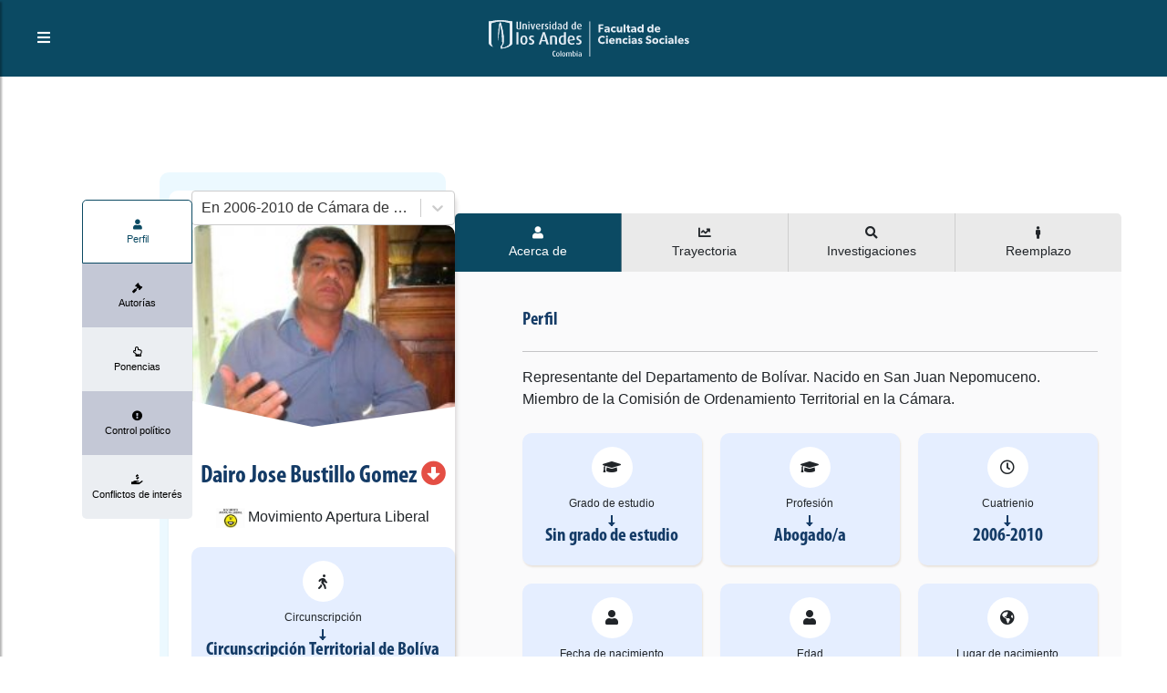

--- FILE ---
content_type: text/html; charset=utf-8
request_url: https://congresovisible.uniandes.edu.co/congresistas/perfil/dairo-jose-bustillo-gomez/121/
body_size: 6002
content:
<!DOCTYPE html><html lang="es"><head><meta name="viewport" content="width=device-width"/><meta charSet="utf-8"/><title>Dairo Jose Bustillo Gomez | Perfil congresista | Congreso Visible </title><meta name="description" content="Representante del Departamento de Bolívar. Nacido en San Juan Nepomuceno. Miembro de la Comisión de Ordenamiento Territorial en la Cámara."/><meta name="keywords" content="Congreso Colombia, Democracia, Colombia, Senado, Cámara de Representantes, Legislación, Congresistas, Partidos Políticos, Proyectos de Ley, Órdenes del día, Agenda Legislativa, Citaciones, Debates de Control Político, Comisiones, Actividad Legislativa, Transparencia, Actos Legislativos, Leyes,Elecciones, Bancadas, Enmiendas Constitucionales, Open Data, Parliamentary Monitoring"/><meta property="og:type" content="website"/><meta property="og:title" content="Dairo Jose Bustillo Gomez | Perfil congresista | Congreso Visible"/><meta property="og:description" content="Representante del Departamento de Bolívar. Nacido en San Juan Nepomuceno. Miembro de la Comisión de Ordenamiento Territorial en la Cámara."/><meta property="og:image" content="https://congresovisible.uniandes.edu.co/favicon.png"/><meta property="og:url" content="https://congresovisible.uniandes.edu.co"/><meta property="og:site_name" content="Congreso Visible"/><meta name="twitter:url" content="https://congresovisible.uniandes.edu.co"/><meta name="twitter:title" content="Dairo Jose Bustillo Gomez | Perfil congresista | Congreso Visible"/><meta name="twitter:description" content="Representante del Departamento de Bolívar. Nacido en San Juan Nepomuceno. Miembro de la Comisión de Ordenamiento Territorial en la Cámara."/><meta name="twitter:image" content="https://congresovisible.uniandes.edu.co/favicon.png"/><meta name="next-head-count" content="15"/><link rel="shortcut icon" href="https://congresovisible.uniandes.edu.co/favicon.png" type="image/png"/><meta property="og:image" content="https://congresovisible.uniandes.edu.co/favicon.png"/><meta name="google-site-verification" content="GDgcMRIRIpR5vZCufqRK7H82DR7vDWcdOqMfOtszd70"/><script async="" src="https://www.googletagmanager.com/gtag/js?id=UA-12403503-1"></script><script>
                            window.dataLayer = window.dataLayer || [];
                            function gtag(){dataLayer.push(arguments);}
                            gtag('js', new Date());
                          
                            gtag('config', 'UA-12403503-1');
                            </script><link rel="preload" href="/_next/static/css/5f155789fd1f6131.css" as="style"/><link rel="stylesheet" href="/_next/static/css/5f155789fd1f6131.css" data-n-g=""/><noscript data-n-css=""></noscript><script defer="" nomodule="" src="/_next/static/chunks/polyfills-5cd94c89d3acac5f.js"></script><script src="/_next/static/chunks/webpack-24ea407480fde4e1.js" defer=""></script><script src="/_next/static/chunks/framework-a070cbfff3c750c5.js" defer=""></script><script src="/_next/static/chunks/main-6256e76406fe9c4a.js" defer=""></script><script src="/_next/static/chunks/pages/_app-baa497fc64caf965.js" defer=""></script><script src="/_next/static/chunks/1673-29825ef2c1fd5e5d.js" defer=""></script><script src="/_next/static/chunks/pages/congresistas/perfil/%5B...props%5D-793c1c9305794076.js" defer=""></script><script src="/_next/static/6Ko27ES0iQiiGabGJFHZq/_buildManifest.js" defer=""></script><script src="/_next/static/6Ko27ES0iQiiGabGJFHZq/_ssgManifest.js" defer=""></script><script src="/_next/static/6Ko27ES0iQiiGabGJFHZq/_middlewareManifest.js" defer=""></script></head><body><div id="__next" data-reactroot=""><body><header><script type="application/ld+json">[{"@context":"http://schema.org/","@type":"wpHeader","url":"https://congresovisible.uniandes.edu.co","headline":"Congreso Visible","description":"En Congreso Visible encontrarás toda la información del congreso colombiano. Visitanos ahora e informate"},{"@context":"http://schema.org/","@type":"wpFooter","url":"https://congresovisible.uniandes.edu.co","headline":"Congreso Visible","description":"En Congreso Visible encontrarás toda la información del congreso colombiano","copyrightYear":"2021"}]</script><script type="application/ld+json">{"@context":"https://schema.org","@type":"WebSite","@id":"#website","url":"https://congresovisible.uniandes.edu.co","potentialAction":{"@type":"SearchAction","target":"https://congresovisible.uniandes.edu.co?s={search_term_string}","query-input":"required name=search_term_string"}}</script><script type="application/ld+json">{"@context":"http://schema.org","@type":"BreadcrumbList","itemListElement":[{"@type":"ListItem","position":1,"item":{"@id":"https://congresovisible.uniandes.edu.co","name":"Home"}}]}</script><nav><span class="building-info"><button type="button" class="toggleMenu"><i class="fas fa-bars"></i></button></span><div class="logos"><a href="/"><img class="cv center-block" src="/img/lg.svg" alt="Universidad de los Andes"/></a></div><div class="social-links"></div></nav><div class="cv-navbar"><button type="button" class="closeMenu"><i class="fas fa-times"></i></button><nav class="cv-links"><a href="/">Inicio</a><a href="/congresistas">Congresistas</a><a href="/democracia">Nuestra democracia</a><a href="/orden-del-dia">Actividad legislativa</a><a href="/comisiones">Comisiones</a><a href="/contenido-multimedia">Contenido multimedia</a><a href="/proyectos-de-ley">Proyectos de ley</a><a href="/datos/congreso-hoy/proyectos-de-ley">Datos</a><a href="/quesomos">¿Qué es Congreso Visible?</a></nav><div class="social-links"></div></div></header><main><div class="colorPicker"></div><div class="blackCap"></div><section class="profileSection no-overflow"><div class="background gradient"><ul class="bg-bubbles"><li></li><li></li><li></li><li></li><li></li><li></li><li></li><li></li><li></li><li></li></ul></div><div class="profileContainer"><div class="profilePhoto"><div class="subloader active"></div><div class="verticalProfileTabsContainer"><ul><li class="active"><a href="/congresistas/perfil/dairo-jose-bustillo-gomez/121"><div class="icon"><i class="fa fa-user"></i></div><div class="desc"><p>Perfil</p></div></a></li><li><a href="/congresistas/perfil/autorias/dairo-jose-bustillo-gomez/121"><div class="icon"><i class="fa fa-gavel"></i></div><div class="desc"><p>Autorías</p></div></a></li><li><a href="/congresistas/perfil/ponencias/dairo-jose-bustillo-gomez/121"><div class="icon"><i class="far fa-hand-point-up"></i></div><div class="desc"><p>Ponencias</p></div></a></li><li><a href="/congresistas/perfil/citaciones/dairo-jose-bustillo-gomez/121"><div class="icon"><i class="fas fa-exclamation-circle"></i></div><div class="desc"><p>Control político</p></div></a></li><li><a href="/congresistas/perfil/conflictos-de-interes/dairo-jose-bustillo-gomez/121"><div class="icon"><i class="fas fa-hand-holding-usd"></i></div><div class="desc"><p>Conflictos de interés</p></div></a></li></ul></div><div class="PerfilFilter"><div class=""><style data-emotion="css b62m3t-container">.css-b62m3t-container{position:relative;box-sizing:border-box;}</style><div class=" css-b62m3t-container"><style data-emotion="css 7pg0cj-a11yText">.css-7pg0cj-a11yText{z-index:9999;border:0;clip:rect(1px, 1px, 1px, 1px);height:1px;width:1px;position:absolute;overflow:hidden;padding:0;white-space:nowrap;}</style><span id="react-select-26238-live-region" class="css-7pg0cj-a11yText"></span><span aria-live="polite" aria-atomic="false" aria-relevant="additions text" class="css-7pg0cj-a11yText"></span><style data-emotion="css 1s2u09g-control">.css-1s2u09g-control{-webkit-align-items:center;-webkit-box-align:center;-ms-flex-align:center;align-items:center;background-color:hsl(0, 0%, 100%);border-color:hsl(0, 0%, 80%);border-radius:4px;border-style:solid;border-width:1px;cursor:default;display:-webkit-box;display:-webkit-flex;display:-ms-flexbox;display:flex;-webkit-box-flex-wrap:wrap;-webkit-flex-wrap:wrap;-ms-flex-wrap:wrap;flex-wrap:wrap;-webkit-box-pack:justify;-webkit-justify-content:space-between;justify-content:space-between;min-height:38px;outline:0!important;position:relative;-webkit-transition:all 100ms;transition:all 100ms;box-sizing:border-box;}.css-1s2u09g-control:hover{border-color:hsl(0, 0%, 70%);}</style><div class="selectReact__value-container__control css-1s2u09g-control"><style data-emotion="css 1d8n9bt">.css-1d8n9bt{-webkit-align-items:center;-webkit-box-align:center;-ms-flex-align:center;align-items:center;display:grid;-webkit-flex:1;-ms-flex:1;flex:1;-webkit-box-flex-wrap:wrap;-webkit-flex-wrap:wrap;-ms-flex-wrap:wrap;flex-wrap:wrap;padding:2px 8px;-webkit-overflow-scrolling:touch;position:relative;overflow:hidden;box-sizing:border-box;}</style><div class="selectReact__value-container__value-container selectReact__value-container__value-container--has-value css-1d8n9bt"><style data-emotion="css qc6sy-singleValue">.css-qc6sy-singleValue{color:hsl(0, 0%, 20%);grid-area:1/1/2/3;margin-left:2px;margin-right:2px;max-width:100%;overflow:hidden;text-overflow:ellipsis;white-space:nowrap;box-sizing:border-box;}</style><div class="selectReact__value-container__single-value css-qc6sy-singleValue">En 2006-2010 de Cámara de Representantes</div><style data-emotion="css ackcql">.css-ackcql{margin:2px;padding-bottom:2px;padding-top:2px;visibility:visible;color:hsl(0, 0%, 20%);-webkit-flex:1 1 auto;-ms-flex:1 1 auto;flex:1 1 auto;display:inline-grid;grid-area:1/1/2/3;grid-template-columns:0 min-content;box-sizing:border-box;}.css-ackcql:after{content:attr(data-value) " ";visibility:hidden;white-space:pre;grid-area:1/2;font:inherit;min-width:2px;border:0;margin:0;outline:0;padding:0;}</style><div class="selectReact__value-container__input-container css-ackcql" data-value=""><input type="text" class="selectReact__value-container__input" style="label:input;color:inherit;background:0;opacity:1;width:100%;grid-area:1 / 2;font:inherit;min-width:2px;border:0;margin:0;outline:0;padding:0" autoCapitalize="none" autoComplete="off" autoCorrect="off" id="react-select-26238-input" spellcheck="false" tabindex="0" value="" aria-autocomplete="list" aria-expanded="false" aria-haspopup="true" aria-controls="react-select-26238-listbox" aria-owns="react-select-26238-listbox" role="combobox"/></div></div><style data-emotion="css 1wy0on6">.css-1wy0on6{-webkit-align-items:center;-webkit-box-align:center;-ms-flex-align:center;align-items:center;-webkit-align-self:stretch;-ms-flex-item-align:stretch;align-self:stretch;display:-webkit-box;display:-webkit-flex;display:-ms-flexbox;display:flex;-webkit-flex-shrink:0;-ms-flex-negative:0;flex-shrink:0;box-sizing:border-box;}</style><div class="selectReact__value-container__indicators css-1wy0on6"><style data-emotion="css 1okebmr-indicatorSeparator">.css-1okebmr-indicatorSeparator{-webkit-align-self:stretch;-ms-flex-item-align:stretch;align-self:stretch;background-color:hsl(0, 0%, 80%);margin-bottom:8px;margin-top:8px;width:1px;box-sizing:border-box;}</style><span class="selectReact__value-container__indicator-separator css-1okebmr-indicatorSeparator"></span><style data-emotion="css tlfecz-indicatorContainer">.css-tlfecz-indicatorContainer{color:hsl(0, 0%, 80%);display:-webkit-box;display:-webkit-flex;display:-ms-flexbox;display:flex;padding:8px;-webkit-transition:color 150ms;transition:color 150ms;box-sizing:border-box;}.css-tlfecz-indicatorContainer:hover{color:hsl(0, 0%, 60%);}</style><div class="selectReact__value-container__indicator selectReact__value-container__dropdown-indicator css-tlfecz-indicatorContainer" aria-hidden="true"><style data-emotion="css 8mmkcg">.css-8mmkcg{display:inline-block;fill:currentColor;line-height:1;stroke:currentColor;stroke-width:0;}</style><svg height="20" width="20" viewBox="0 0 20 20" aria-hidden="true" focusable="false" class="css-8mmkcg"><path d="M4.516 7.548c0.436-0.446 1.043-0.481 1.576 0l3.908 3.747 3.908-3.747c0.533-0.481 1.141-0.446 1.574 0 0.436 0.445 0.408 1.197 0 1.615-0.406 0.418-4.695 4.502-4.695 4.502-0.217 0.223-0.502 0.335-0.787 0.335s-0.57-0.112-0.789-0.335c0 0-4.287-4.084-4.695-4.502s-0.436-1.17 0-1.615z"></path></svg></div></div></div></div><span class="error"></span></div></div><div class="photo"><img src="https://apicongresovisible.uniandes.edu.co/uploads/fotos_perfil/121/dairo_bustillo_gomez_.jpg" alt="Dairo Jose Bustillo Gomez"/></div><div class="name"><h5>Dairo Jose<!-- --> <!-- -->Bustillo Gomez<!-- --> <i style="color:#e44e44" class="fas fa-arrow-alt-circle-down"></i></h5></div><div class="job"><p><img src="https://apicongresovisible.uniandes.edu.co/uploads/imgs/partidos/logos/Apertura_Liberal.jpg" alt="Movimiento Apertura Liberal"/>Movimiento Apertura Liberal</p></div><div class="littleProfileCard"><div class="icon"><i class="fas fa-walking"></i></div><div class="vertical-text"><small>Circunscripción</small><p>Circunscripción Territorial de Bolívar<!-- --> en <!-- -->Bolívar</p></div></div><div class="corporacion"><p>Cámara de Representantes</p></div><div class="contact"><div class="social-links text-center"><a target="_blank" href="https://group.php?gid=130011092975" rel="noreferrer"><img src="https://apicongresovisible.uniandes.edu.co/uploads/datoscontacto/6/datoContacto-facebook-64px.png" alt="Dairo Jose-Bustillo Gomez-Facebook"/></a></div></div></div><div class="verticalTabsContainer"><div class="subloader active"></div><div class="PerfilTabs"><ul><li class="active" data-ref="1"><div class="icon"><i class="fa fa-user"></i></div><div class="desc"><p>Acerca de</p></div></li><li data-ref="2"><div class="icon"><i class="fas fa-chart-line"></i></div><div class="desc"><p>Trayectoria</p></div></li><li data-ref="3"><div class="icon"><i class="fas fa-search"></i></div><div class="desc"><p>Investigaciones</p></div></li><li data-ref="4"><div class="icon"><i class="fas fa-male"></i></div><div class="desc"><p>Reemplazo</p></div></li></ul></div><div class="verticalTab active" data-ref="1"><div class="info one-columns"><div class="littleSection"><div class="title"><h5>Perfil</h5></div><hr/><div class="TextoFormateado">Representante del Departamento de Bolívar. Nacido en San Juan Nepomuceno. Miembro de la Comisión de Ordenamiento Territorial en la Cámara.</div></div></div><div class="info three-columns"><div class="littleProfileCard"><div class="icon"><i class="fas fa-graduation-cap"></i></div><div class="vertical-text"><small>Grado de estudio</small><p>Sin grado de estudio</p></div></div><div class="littleProfileCard"><div class="icon"><i class="fas fa-graduation-cap"></i></div><div class="vertical-text"><small>Profesión</small><p>Abogado/a</p></div></div><div class="littleProfileCard"><div class="icon"><i class="far fa-clock"></i></div><div class="vertical-text"><small>Cuatrienio</small><p>2006-2010</p></div></div><div class="littleProfileCard"><div class="icon"><i class="fas fa-user"></i></div><div class="vertical-text"><small>Fecha de nacimiento</small><p>13 de enero de 1958</p></div></div><div class="littleProfileCard"><div class="icon"><i class="fas fa-user"></i></div><div class="vertical-text"><small>Edad</small><p>68</p></div></div><div class="littleProfileCard"><div class="icon"><i class="fas fa-globe-americas"></i></div><div class="vertical-text"><small>Lugar de nacimiento</small><p>San Juan Nepomuceno</p></div></div><div class="littleProfileCard"><div class="icon"><img src="https://apicongresovisible.uniandes.edu.co/uploads/generos/1/generos-masculino-64px.png" alt="Dairo Jose-Bustillo Gomez-Masculino"/></div><div class="vertical-text"><small>Género</small><p>Masculino</p></div></div></div><div class="info one-columns"><div class="littleSection"><div class="title"><h5>Datos de contacto</h5></div><hr/></div></div><div class="info three-columns"><div class="littleProfileCard"><div class="icon"><img src="https://apicongresovisible.uniandes.edu.co/uploads/datoscontacto/3/datoContacto-WhatsApp-64px.png" alt="Dairo Jose-Bustillo Gomez-Whatsapp"/></div><div class="vertical-text"><small>Whatsapp</small><p>382 4120/4121/3413</p></div></div></div></div><div class="verticalTab" data-ref="2"><div class="info one-columns"><div class="littleSection"><div class="title"><h5>Trayectoria pública</h5></div><hr/></div></div><div class="info three-columns"><div class="littleProfileCard wpadding relative"><div class="icon"><img src="https://apicongresovisible.uniandes.edu.co/uploads/imgs/partidos/logos/09_Convergencia_ciudadana.jpg" alt="Convergencia Ciudadana"/></div><div class="description"><p><strong>Partido:</strong> <!-- -->Convergencia Ciudadana</p><p><strong>Cargo:</strong> <!-- -->Congresista</p><p><strong>Fecha de inicio:</strong> <!-- -->14 de septiembre de 2009</p><p><strong>Fecha de finalización:</strong> <!-- -->19 de julio de 2010</p></div></div><div class="littleProfileCard wpadding relative"><div class="icon"><img src="https://apicongresovisible.uniandes.edu.co/uploads/imgs/partidos/logos/Apertura_Liberal.jpg" alt="Movimiento Apertura Liberal"/></div><div class="description"><p><strong>Partido:</strong> <!-- -->Movimiento Apertura Liberal</p><p><strong>Cargo:</strong> <!-- -->Congresista</p><p><strong>Fecha de inicio:</strong> <!-- -->20 de julio de 2006</p><p><strong>Fecha de finalización:</strong> <!-- -->14 de septiembre de 2009</p></div></div></div><div class="info one-columns"><div class="littleSection"><div class="title"><h5>Trayectoria privada</h5></div><hr/></div></div><div class="info three-columns"><p>Sin trayectoria asignada</p></div></div><div class="verticalTab" data-ref="3"><div class="info one-columns"><div class="littleSection"><div class="title"><h5>Investigaciones</h5></div><hr/></div></div><div class="info two-columns"><p>Sin investigaciones</p></div></div><div class="verticalTab" data-ref="4"><div class="info one-columns"><div class="littleSection"><div class="title"><h5>Reemplazo</h5></div><hr/></div></div><div class="info one-columns"><p>Sin reemplazo</p></div></div></div></div></section></main><footer gtdtarget="5"><div class="footerInfo padding-35"><div class="container"><div class="row"><div class="col-md-4"><h3>Observaciones legales</h3><div class="TextoFormateado">Sin observaciones</div></div><div class="col-md-4"><h3>Enlaces de interés</h3><div class="row"><div class="col-sm-6"><div class="good-links"><a href="/congresistas">Congresistas</a><a href="/democracia">Nuestra democracia</a><a href="/orden-del-dia">Actividad legislativa</a><a href="/comisiones">Comisiones</a><a href="/contenido-multimedia">Contenido multimedia</a></div></div><div class="col-sm-6"><div class="good-links"><a href="/proyectos-de-ley">Proyectos de ley</a><a href="/datos/congreso-hoy/proyectos-de-ley">Datos</a><a href="/quesomos">¿Qué es Congreso Visible?</a></div></div></div></div><div class="col-md-4"><div class="logos"><a href="/"><img class="cv center-block" src="/img/congreso-logo-footer.svg" alt="Logo Congreso Visible"/></a><a href="/"><img class="andes center-block" src="/img/universidad-logo-footer.svg" alt="Logo Universidad de los Andes"/></a></div></div></div></div></div><div class="social-copy padding-25"><div class="social-links"></div><div class="copyright"><p>© 2021 - <a href="https://www.cidfares.com/">CID Fares</a> - Todos los derechos reservados</p></div></div></footer><script defer src="https://static.cloudflareinsights.com/beacon.min.js/vcd15cbe7772f49c399c6a5babf22c1241717689176015" integrity="sha512-ZpsOmlRQV6y907TI0dKBHq9Md29nnaEIPlkf84rnaERnq6zvWvPUqr2ft8M1aS28oN72PdrCzSjY4U6VaAw1EQ==" data-cf-beacon='{"version":"2024.11.0","token":"29adee5441cf4f6e91cfdb2115df27e4","server_timing":{"name":{"cfCacheStatus":true,"cfEdge":true,"cfExtPri":true,"cfL4":true,"cfOrigin":true,"cfSpeedBrain":true},"location_startswith":null}}' crossorigin="anonymous"></script>
</body></div><script id="__NEXT_DATA__" type="application/json">{"props":{"pageProps":{"data":{"id":121,"nombres":"Dairo Jose","apellidos":"Bustillo Gomez","fechaNacimiento":"1958-01-13","municipio_id_nacimiento":184,"profesion_id":174,"genero_id":1,"fecha_fallecimiento":null,"perfil_educativo":"Representante del Departamento de Bolívar. Nacido en San Juan Nepomuceno. Miembro de la Comisión de Ordenamiento Territorial en la Cámara.","grado_estudio_id":null,"activo":1,"congresista":{"id":121,"persona_id":121,"urlHojaVida":null,"reemplazado":0,"activo":0,"reemplazo":null,"cargo":null,"detalle":[{"id":1388,"congresista_id":121,"corporacion_id":1,"cuatrienio_id":2,"partido_id":17,"curul_id":null,"circunscripcion_id":7,"departamento_id_mayor_votacion":6,"activo":1,"departamento":{"id":6,"region_id":4,"nombre":"Bolívar","activo":1},"corporacion":{"id":1,"nombre":"Cámara de Representantes","descripcion":"Esta es la cámara","activo":1},"cuatrienio":{"id":2,"nombre":"2006-2010","fechaInicio":2006,"fechaFin":2010,"activo":1},"partido":{"id":17,"nombre":"Movimiento Apertura Liberal","resenaHistorica":null,"lineamientos":null,"lugar":"Norte de Santander","fechaDeCreacion":"2010-02-26","estatutos":null,"color":"Norte de Santander","partidoActivo":0,"activo":1,"partido_imagen":[{"id":70,"partido_id":17,"imagen":"imgs/partidos/logos/Apertura_Liberal.jpg","activo":1},{"id":71,"partido_id":17,"imagen":"imgs/partidos/logos/Apertura_Liberal.jpg","activo":1},{"id":72,"partido_id":17,"imagen":"imgs/partidos/logos/Apertura_Liberal.jpg","activo":1}]},"circunscripcion":{"id":7,"nombre":"Circunscripción Territorial de Bolívar","departamento_id":6,"activo":1}}],"investigaciones":[]},"persona_trayectoria_publica":[{"id":4345,"persona_id":121,"partido_id":1,"cargo":"Congresista","fecha":"2009-09-14","fecha_final":"2010-07-19","activo":1,"partido":{"id":1,"nombre":"Convergencia Ciudadana","partido_imagen":[{"id":124,"partido_id":1,"imagen":"imgs/partidos/logos/09_Convergencia_ciudadana.jpg","activo":1},{"id":125,"partido_id":1,"imagen":"imgs/partidos/logos/09_Convergencia_ciudadana.jpg","activo":1},{"id":126,"partido_id":1,"imagen":"imgs/partidos/logos/09_Convergencia_ciudadana.jpg","activo":1}]}},{"id":4346,"persona_id":121,"partido_id":17,"cargo":"Congresista","fecha":"2006-07-20","fecha_final":"2009-09-14","activo":1,"partido":{"id":17,"nombre":"Movimiento Apertura Liberal","partido_imagen":[{"id":70,"partido_id":17,"imagen":"imgs/partidos/logos/Apertura_Liberal.jpg","activo":1},{"id":71,"partido_id":17,"imagen":"imgs/partidos/logos/Apertura_Liberal.jpg","activo":1},{"id":72,"partido_id":17,"imagen":"imgs/partidos/logos/Apertura_Liberal.jpg","activo":1}]}}],"lugar_nacimiento":{"id":184,"nombre":"San Juan Nepomuceno","departamento_id":6,"departamento":{"id":6,"nombre":"Bolívar"}},"grado_estudio":null,"genero":{"id":1,"nombre":"Masculino","genero_imagen":[{"id":3,"genero_id":1,"imagen":"generos/1/generos-masculino-64px.png","activo":1}]},"profesion":{"id":174,"nombre":"Abogado/a"},"imagenes":[{"id":265,"persona_id":121,"imagen":"fotos_perfil/121/dairo_bustillo_gomez_.jpg","activo":1,"usercreated":null,"usermodifed":null,"created_at":null,"updated_at":null},{"id":266,"persona_id":121,"imagen":"fotos_perfil/121/dairo_bustillo_gomez_.jpg","activo":1,"usercreated":null,"usermodifed":null,"created_at":null,"updated_at":null},{"id":267,"persona_id":121,"imagen":"fotos_perfil/121/dairo_bustillo_gomez_.jpg","activo":1,"usercreated":null,"usermodifed":null,"created_at":null,"updated_at":null}],"contactos":[{"id":1634,"persona_id":121,"dato_contacto_id":3,"cuenta":"382 4120/4121/3413","activo":1,"datos_contacto":{"id":3,"nombre":"Whatsapp","tipo":1,"activo":1,"datos_contacto_imagen":[{"id":8,"datos_contacto_id":3,"imagen":"datoscontacto/3/datoContacto-WhatsApp-64px.png","activo":1}]}},{"id":10617,"persona_id":121,"dato_contacto_id":6,"cuenta":"group.php?gid=130011092975","activo":1,"datos_contacto":{"id":6,"nombre":"Facebook","tipo":2,"activo":1,"datos_contacto_imagen":[{"id":14,"datos_contacto_id":6,"imagen":"datoscontacto/6/datoContacto-facebook-64px.png","activo":1}]}}]},"URLNombre":"dairo-jose-bustillo-gomez","URLId":"121","DSCuatrienio":[{"value":2,"label":"En 2006-2010 de Cámara de Representantes"}],"SelectedCuatrienio":{"value":2,"label":"En 2006-2010 de Cámara de Representantes"},"DetalleSelected":{"id":1388,"congresista_id":121,"corporacion_id":1,"cuatrienio_id":2,"partido_id":17,"curul_id":null,"circunscripcion_id":7,"departamento_id_mayor_votacion":6,"activo":1,"departamento":{"id":6,"region_id":4,"nombre":"Bolívar","activo":1},"corporacion":{"id":1,"nombre":"Cámara de Representantes","descripcion":"Esta es la cámara","activo":1},"cuatrienio":{"id":2,"nombre":"2006-2010","fechaInicio":2006,"fechaFin":2010,"activo":1},"partido":{"id":17,"nombre":"Movimiento Apertura Liberal","resenaHistorica":null,"lineamientos":null,"lugar":"Norte de Santander","fechaDeCreacion":"2010-02-26","estatutos":null,"color":"Norte de Santander","partidoActivo":0,"activo":1,"partido_imagen":[{"id":70,"partido_id":17,"imagen":"imgs/partidos/logos/Apertura_Liberal.jpg","activo":1},{"id":71,"partido_id":17,"imagen":"imgs/partidos/logos/Apertura_Liberal.jpg","activo":1},{"id":72,"partido_id":17,"imagen":"imgs/partidos/logos/Apertura_Liberal.jpg","activo":1}]},"circunscripcion":{"id":7,"nombre":"Circunscripción Territorial de Bolívar","departamento_id":6,"activo":1}}},"__N_SSP":true},"page":"/congresistas/perfil/[...props]","query":{"props":["dairo-jose-bustillo-gomez","121"]},"buildId":"6Ko27ES0iQiiGabGJFHZq","runtimeConfig":{"BACKEND_URL":"https://apicongresovisible.uniandes.edu.co","IMAGES_URL":"https://apicongresovisible.uniandes.edu.co"},"isFallback":false,"gssp":true,"scriptLoader":[]}</script><script src="https://congresovisible.uniandes.edu.co/js/bootstrap/bootstrap.min.js"></script></body></html>

--- FILE ---
content_type: image/svg+xml
request_url: https://congresovisible.uniandes.edu.co/img/universidad-logo-footer.svg
body_size: 6661
content:
<svg xmlns="http://www.w3.org/2000/svg" viewBox="0 0 109.45 40.16">
    <defs>
        <style>
            .cls-1 {
                /* fill: #e4ecf4; */
                fill: #000;
            }
        </style>
    </defs>
    <g id="Capa_2" data-name="Capa 2">
        <g id="Capa_1-2" data-name="Capa 1">
            <path class="cls-1"
                d="M3.16,25.76c0-3.94,0-7.88,0-11.82,0-3.27,0-6.55,0-9.82,0-.42,0-.79.53-1a38.7,38.7,0,0,1,8.76-1.83c4-.28,7.72.67,11.47,1.73a1,1,0,0,1,.84,1.11q0,10.85,0,21.71a3.7,3.7,0,0,1-1.93,3.45,35.07,35.07,0,0,1-4.09,2,7,7,0,0,1-2.32.41c-.79,0-1.12-.3-.91-1a14.43,14.43,0,0,1,1.13-2.39,5.16,5.16,0,0,0,.69-1.25,28.22,28.22,0,0,0,.35-8.15A85.74,85.74,0,0,0,14.78,4.63a17.92,17.92,0,0,0-1.17-2.52l-.28.06a4.46,4.46,0,0,0-.37.72,23.31,23.31,0,0,0-1,4c-.45,5.3-.76,10.62-1.13,15.94a2.71,2.71,0,0,0,.06.38H11q1.17-9.15,2.35-18.31h.23c.13.84.24,1.68.39,2.51.37,2.12.93,4.23,1.12,6.37.38,4.28.56,8.58.84,12.87A3,3,0,0,1,15,29.12a3.1,3.1,0,0,0-1,2.91c0,.52.23.7.77.68A21.58,21.58,0,0,0,26.11,29a3.74,3.74,0,0,0,1.7-3.28q0-11.74,0-23.49c0-.6-.16-.83-.77-.95a68.88,68.88,0,0,0-26.19,0c-.69.13-.85.39-.85,1,0,7.63,0,15.25,0,22.87a4.42,4.42,0,0,0,1.93,3.89c.79.56,1.64,1,2.46,1.55l.18-.16A6.42,6.42,0,0,1,3.16,25.76Z" />
            <path class="cls-1"
                d="M70.72,28c-.13-.45-.22-.77-.32-1.08q-1.91-5.76-3.8-11.52c-.53-1.61-.53-1.6-2.23-1.62a.85.85,0,0,0-1,.68C62,18.76,60.58,23,59.17,27.27c-.07.23-.12.47-.19.77.62,0,1.14,0,1.65,0s.68-.17.8-.61c.23-.84.53-1.67.76-2.51a.67.67,0,0,1,.77-.57c1.16,0,2.32,0,3.47,0a.94.94,0,0,1,.69.5c.32.87.53,1.78.84,2.65a.83.83,0,0,0,.55.47C69.2,28.08,69.9,28,70.72,28Zm-7-5.17c-.25,0-.5,0-.89,0l1.92-6.49c.64,2.23,1.24,4.3,1.89,6.53Z" />
            <path class="cls-1"
                d="M86.3,28.12a19.81,19.81,0,0,0,3.88-.36c.54-.06.66-.43.65-.94,0-2.06,0-4.12,0-6.18s0-4.11,0-6.17c0-.24-.2-.66-.35-.68a15.74,15.74,0,0,0-2,0v4.09l-.84-.11a4.26,4.26,0,0,0-5,3.64,10,10,0,0,0-.12,2.68C82.79,26.36,84.17,28,86.3,28.12ZM85,21c.23-1.53,1.39-2.19,2.95-2,.42,0,.58.2.58.62,0,1.08,0,2.16,0,3.24s0,2.06,0,3.08c0,.49-.17.68-.65.75-1.53.22-2.66-.41-2.89-1.94A12.67,12.67,0,0,1,85,21Z" />
            <path class="cls-1"
                d="M80.34,20.82a2.76,2.76,0,0,0-2.35-3,10.33,10.33,0,0,0-5,.23c-.55.15-.71.44-.71,1,0,2.75,0,5.5,0,8.26,0,.22,0,.44.06.68H74.5c0-.31,0-.59,0-.86V20.5c0-1.31.1-1.41,1.44-1.44s2.07.55,2.07,2q0,3,0,6.1c0,.27,0,.54,0,.83h2.25C80.34,25.55,80.35,23.19,80.34,20.82Z" />
            <path class="cls-1"
                d="M38,19.51a6.75,6.75,0,0,0,.11,7,4.05,4.05,0,0,0,6.67,0,6.4,6.4,0,0,0,.89-3.62l.21-.06a18.16,18.16,0,0,0-1-3.26A4,4,0,0,0,38,19.51Zm5,6a1.56,1.56,0,0,1-1.48,1.16,1.5,1.5,0,0,1-1.6-1.08c-.28-.87-.42-1.78-.63-2.7.21-.94.35-1.85.62-2.73a1.49,1.49,0,0,1,1.59-1.09A1.53,1.53,0,0,1,43,20.21,8,8,0,0,1,43,25.51Z" />
            <path class="cls-1"
                d="M100.54,26.22c-.81.14-1.55.32-2.31.39a2.6,2.6,0,0,1-3-2.85c1.71-.25,3.43-.5,5.16-.77,1.09-.16,1.09-.17,1-1.28a.76.76,0,0,0,0-.15c-.24-2.47-1.5-3.76-3.83-3.92A4,4,0,0,0,93.13,21a7.91,7.91,0,0,0,.08,4,4,4,0,0,0,1.64,2.35c2,1.29,4.06.84,6.2.17Zm-5.75-3.59a18,18,0,0,1,.64-2.5,1.91,1.91,0,0,1,2.54-1,2.58,2.58,0,0,1,1.25,2.52.57.57,0,0,1-.36.32C97.6,22.21,96.34,22.4,94.79,22.63Z" />
            <path class="cls-1"
                d="M107.38,22.32c-.37-.19-.74-.36-1.1-.57a1.44,1.44,0,0,1-.82-1.72,1.42,1.42,0,0,1,1.75-.89,11,11,0,0,1,1.24.36c.75-1.12.7-1.34-.53-1.66a6.19,6.19,0,0,0-1.82-.18A2.88,2.88,0,0,0,105,23.23c.3.14.62.26.92.41a1.56,1.56,0,0,1,1,1.85,1.49,1.49,0,0,1-1.81,1.07,14.44,14.44,0,0,1-1.72-.38c-.16.41-.34.83-.51,1.24a5.48,5.48,0,0,0,3.58.73,3.34,3.34,0,0,0,2.85-2.67A3.08,3.08,0,0,0,107.38,22.32Z" />
            <path class="cls-1"
                d="M51.66,22.33a10.27,10.27,0,0,1-1.35-.73,1.3,1.3,0,0,1-.6-1.6,1.33,1.33,0,0,1,1.47-.89,11.77,11.77,0,0,1,1.61.38l.47-1.19a4.74,4.74,0,0,0-3.85-.47,2.68,2.68,0,0,0-2,2.42A2.67,2.67,0,0,0,49,23.05c.46.25.94.43,1.39.67a1.5,1.5,0,0,1,.86,1.79,1.41,1.41,0,0,1-1.58,1.06,17.71,17.71,0,0,1-1.95-.36l-.51,1.27a5.36,5.36,0,0,0,3.55.67,3.28,3.28,0,0,0,2.88-2.62A3.07,3.07,0,0,0,51.66,22.33Z" />
            <path class="cls-1" d="M34.87,13.74H32.69V28h2.18Z" />
            <path class="cls-1"
                d="M34.32,10.54a22.43,22.43,0,0,0,3.06-.12c.54,0,.69-.37.68-.9,0-2.44,0-4.88,0-7.33A6.33,6.33,0,0,0,38,1.55H36.5v.9c0,2.14,0,4.27,0,6.41a1,1,0,0,1-.26.71,1.35,1.35,0,0,1-2.08-1.25V1.52H32.69a2.45,2.45,0,0,0-.07.36c0,2.28,0,4.57,0,6.86A1.82,1.82,0,0,0,34.32,10.54Z" />
            <path class="cls-1"
                d="M100.25,10.68A9.64,9.64,0,0,0,102,10.5c.54-.08.74-.38.73-1,0-2.29,0-4.58,0-6.87V1.5h-1.45V4h-.66a2.66,2.66,0,0,0-3,2.05C96.8,8.4,98,10.58,100.25,10.68Zm-1.1-4.94a1.84,1.84,0,0,1,.91-.85c.9-.36,1.19-.11,1.19.85V7.28c0,.62,0,1.24,0,1.85s-.22.65-.64.64a1.37,1.37,0,0,1-1.47-.88A4.05,4.05,0,0,1,99.15,5.74Z" />
            <path class="cls-1"
                d="M92.71,9.58c0-2.47,0-4.94,0-7.41,0-.2,0-.4,0-.65H91.25V4h-1a2.53,2.53,0,0,0-2.06.88,4.36,4.36,0,0,0-.37,4.46c.81,1.37,2.1,1.51,3.51,1.29l.61-.1C92.49,10.44,92.72,10.18,92.71,9.58Zm-2.26.21a1.4,1.4,0,0,1-1.38-1,4,4,0,0,1,.09-3.07A1.66,1.66,0,0,1,90,4.94c1-.4,1.3-.13,1.3.89V7.29c0,.59,0,1.18,0,1.77S91,9.83,90.45,9.79Z" />
            <path class="cls-1"
                d="M76.76,10.63a7.78,7.78,0,0,0,2.44-.2.89.89,0,0,0,.51-.68c0-2.57,0-5.15,0-7.72,0-.54-.28-.57-.68-.56s-.79-.05-.76.56,0,1.27,0,2h-.67a2.75,2.75,0,0,0-3.14,2.33C74,8.47,74.93,10.37,76.76,10.63Zm-.63-4.86A1.72,1.72,0,0,1,77,4.94c1-.41,1.34-.14,1.34.93V7.34c0,.59,0,1.18,0,1.77s-.24.69-.7.68a1.46,1.46,0,0,1-1.55-1A4,4,0,0,1,76.13,5.77Z" />
            <path class="cls-1"
                d="M39.73,8.64v1.92h1.46V9.63c0-1.34,0-2.68,0-4A.9.9,0,0,1,41.53,5a1.25,1.25,0,0,1,1.89,1.22c0,1.24,0,2.47,0,3.71,0,.59.21.79.76.71.2,0,.4,0,.65-.06,0-1.71,0-3.38,0-5a1.61,1.61,0,0,0-1.52-1.42,22.86,22.86,0,0,0-3,.13c-.48,0-.6.35-.59.81C39.75,6.22,39.73,7.43,39.73,8.64Z" />
            <path class="cls-1"
                d="M82.37,10.52a19.14,19.14,0,0,0,3.12-.09A.87.87,0,0,0,86,9.77a26,26,0,0,0,0-3.85,2.67,2.67,0,0,0-.88-1.6c-.79-.65-2.78-.45-3.66.22l.3.63a4.64,4.64,0,0,1,.7-.19A4,4,0,0,1,84,5c.31.11.48.62.71,1a4.87,4.87,0,0,1-.75.46,14,14,0,0,0-2.14.79,1.75,1.75,0,0,0-.71,2A1.49,1.49,0,0,0,82.37,10.52Zm.7-3.1a9.1,9.1,0,0,1,1.61-.48c0,.95,0,1.74,0,2.52a.55.55,0,0,1-.23.35,1.68,1.68,0,0,1-1.87-.44A1.47,1.47,0,0,1,83.07,7.42Z" />
            <path class="cls-1"
                d="M60.68,10.19l-.29-.73c-2.49.48-3.19.17-3.47-1.63,1.18-.18,2.33-.32,3.46-.53a.8.8,0,0,0,.53-.54,2.62,2.62,0,0,0-5.06-1.14,6.3,6.3,0,0,0-.24,2.49C55.81,10.6,58.46,11.36,60.68,10.19ZM57.19,5.41a1.26,1.26,0,0,1,1.62-.47,1.56,1.56,0,0,1,.76,1.48.52.52,0,0,1-.35.31c-.75.14-1.51.24-2.55.4A12.15,12.15,0,0,1,57.19,5.41Z" />
            <path class="cls-1"
                d="M105.14,10.06a3.8,3.8,0,0,0,4,.12l-.27-.75c-2.49.48-3.37.07-3.36-1.63l1.63-.25c.56-.09,1.12-.19,1.68-.24s.6-.25.58-.71a2.51,2.51,0,0,0-2-2.63,2.59,2.59,0,0,0-3.11,1.78A4.18,4.18,0,0,0,105.14,10.06Zm.46-4.39a1.22,1.22,0,0,1,1.54-.82,1.43,1.43,0,0,1,.94,1.51.61.61,0,0,1-.39.36c-.52.12-1.06.18-1.6.26-.2,0-.4,0-.79.06A11,11,0,0,1,105.6,5.67Z" />
            <path class="cls-1"
                d="M52.06,10.56a.93.93,0,0,0,.69-.49c.49-1.4.92-2.83,1.37-4.25l.53-1.67c-1.28-.21-1.28-.21-1.59.9l-1,3.64-.14,0-1-3.63c-.32-1.17-.52-1.27-1.77-.88.65,2,1.27,4,2,6C51.21,10.41,51.75,10.57,52.06,10.56Z" />
            <path class="cls-1"
                d="M67.48,9.67a10.53,10.53,0,0,1-1.09-.22l-.36,1a11.12,11.12,0,0,0,2.11.23,2,2,0,0,0,2-1.62c.15-.92-.3-1.63-1.36-2.17-.25-.13-.58-.22-.72-.43a1.33,1.33,0,0,1-.31-1c.1-.26.56-.46.89-.54a2.49,2.49,0,0,1,1,.16c.48-.56.28-.87-.33-1A5.41,5.41,0,0,0,67.8,4a1.75,1.75,0,0,0-1.54,1.41,1.78,1.78,0,0,0,.95,1.94c.27.15.56.27.83.41A1,1,0,0,1,68.62,9,.94.94,0,0,1,67.48,9.67Z" />
            <path class="cls-1"
                d="M62.32,10.53h1.44c0-1.65,0-3.24,0-4.83,0-.61.23-.88.8-.8s.76-.32.79-1c-.87.11-1.69.17-2.48.35a.89.89,0,0,0-.51.67c-.06,1,0,2,0,3Z" />
            <path class="cls-1" d="M46.58,10.53H47.9V4.1H46.58Z" />
            <path class="cls-1"
                d="M73,10.17V4.06a3.73,3.73,0,0,0-1,0c-.18,0-.44.28-.44.44,0,1.87,0,3.75,0,5.62,0,.54.39.45.71.45S73,10.71,73,10.17Z" />
            <path class="cls-1"
                d="M48,2.2a1,1,0,0,0-.7-.67,1,1,0,0,0-.75.62c0,.23.34.55.68,1C47.6,2.72,48,2.44,48,2.2Z" />
            <path class="cls-1"
                d="M72.29,2.81c.26,0,.56-.32.84-.51V2c-.3-.17-.62-.49-.89-.45s-.5.44-.75.68C71.75,2.42,72,2.79,72.29,2.81Z" />
            <polygon class="cls-1"
                points="0.73 40.02 1.75 40.02 1.75 37.22 4.01 37.22 4.01 36.23 1.75 36.23 1.75 34.59 4.29 34.59 4.29 33.6 0.73 33.6 0.73 40.02" />
            <path class="cls-1"
                d="M7.57,35.58A1.44,1.44,0,0,0,7,35.19a2.25,2.25,0,0,0-.83-.14,3.69,3.69,0,0,0-.76.08,3.68,3.68,0,0,0-.55.15l.13.91a2,2,0,0,1,.46-.13A3.06,3.06,0,0,1,6.12,36a1.32,1.32,0,0,1,.42.07.61.61,0,0,1,.26.21.89.89,0,0,1,.15.31A2.21,2.21,0,0,1,7,37v.19a3.74,3.74,0,0,0-.38-.08l-.35,0a2.51,2.51,0,0,0-.67.08,1.52,1.52,0,0,0-.56.26,1.16,1.16,0,0,0-.39.46,1.55,1.55,0,0,0-.14.71,2,2,0,0,0,.12.73,1.27,1.27,0,0,0,.89.75,2.63,2.63,0,0,0,.7.09,6.38,6.38,0,0,0,1-.08c.31,0,.54-.1.69-.14V37a3.21,3.21,0,0,0-.09-.78A1.49,1.49,0,0,0,7.57,35.58ZM7,39.18a3,3,0,0,1-.69.06,1,1,0,0,1-.6-.16.63.63,0,0,1-.22-.55.71.71,0,0,1,.08-.34A.63.63,0,0,1,5.78,38a1.32,1.32,0,0,1,.3-.1,1.84,1.84,0,0,1,.33,0,1.79,1.79,0,0,1,.34,0l.24.06Z" />
            <path class="cls-1"
                d="M11.66,39.12a2.73,2.73,0,0,1-.5.05,1.08,1.08,0,0,1-1-.42,2,2,0,0,1-.28-1.15,2,2,0,0,1,.3-1.16A1,1,0,0,1,11.1,36a2.31,2.31,0,0,1,.46,0,2.77,2.77,0,0,1,.38.14l.22-.92A2.79,2.79,0,0,0,11,35.05a1.93,1.93,0,0,0-.88.2,2,2,0,0,0-.67.54,2.38,2.38,0,0,0-.41.81,3.27,3.27,0,0,0-.15,1,3.65,3.65,0,0,0,.13,1,2.54,2.54,0,0,0,.39.81,2,2,0,0,0,.67.53,2.33,2.33,0,0,0,1,.19,3.08,3.08,0,0,0,.68-.08,1.61,1.61,0,0,0,.49-.17L12.08,39A3,3,0,0,1,11.66,39.12Z" />
            <path class="cls-1"
                d="M15.49,39.1a1.43,1.43,0,0,1-.29,0,2.55,2.55,0,0,1-.38,0,.76.76,0,0,1-.7-.33,2.3,2.3,0,0,1-.2-1.11V35.17h-1v2.72a4.32,4.32,0,0,0,.09.91,2.16,2.16,0,0,0,.29.71,1.49,1.49,0,0,0,.56.46,2,2,0,0,0,.86.17,5.24,5.24,0,0,0,1-.09l.74-.17V35.17h-1Z" />
            <path class="cls-1"
                d="M18.83,39a.54.54,0,0,1-.1-.23,1.75,1.75,0,0,1,0-.35V32.83l-1,.18V38.6a2.51,2.51,0,0,0,.07.64.92.92,0,0,0,.24.47,1,1,0,0,0,.46.3,2.73,2.73,0,0,0,.72.11l.14-.93a1.14,1.14,0,0,1-.32-.08A.43.43,0,0,1,18.83,39Z" />
            <path class="cls-1"
                d="M22.28,39.11a1.75,1.75,0,0,1-.48.06.6.6,0,0,1-.55-.25,1.57,1.57,0,0,1-.16-.83v-2H22.6v-.94H21.09V33.71l-1,.19v4.2a5.31,5.31,0,0,0,.07.85,1.69,1.69,0,0,0,.26.64,1.2,1.2,0,0,0,.48.41,1.88,1.88,0,0,0,.76.14,2.08,2.08,0,0,0,.65-.09,4,4,0,0,0,.45-.17L22.61,39Z" />
            <path class="cls-1"
                d="M26.32,35.58a1.44,1.44,0,0,0-.53-.39,2.19,2.19,0,0,0-.82-.14,3.79,3.79,0,0,0-.77.08,3.19,3.19,0,0,0-.54.15l.12.91a2,2,0,0,1,.46-.13,3.06,3.06,0,0,1,.63-.06,1.22,1.22,0,0,1,.42.07.71.71,0,0,1,.27.21.87.87,0,0,1,.14.31,1.5,1.5,0,0,1,0,.37v.19a2.87,2.87,0,0,0-.38-.08l-.34,0a2.41,2.41,0,0,0-.67.08,1.49,1.49,0,0,0-.57.26,1.35,1.35,0,0,0-.39.46,1.7,1.7,0,0,0-.14.71,1.77,1.77,0,0,0,.13.73,1.15,1.15,0,0,0,.35.48,1.25,1.25,0,0,0,.54.27,2.53,2.53,0,0,0,.7.09,6.56,6.56,0,0,0,1-.08c.3,0,.53-.1.68-.14V37a3.22,3.22,0,0,0-.08-.78A1.5,1.5,0,0,0,26.32,35.58Zm-.58,3.6a3,3,0,0,1-.69.06.94.94,0,0,1-.59-.16.78.78,0,0,1-.14-.89.53.53,0,0,1,.21-.21,1.32,1.32,0,0,1,.3-.1l.33,0a1.9,1.9,0,0,1,.35,0l.23.06Z" />
            <path class="cls-1"
                d="M30.51,35.34a1.85,1.85,0,0,0-.4-.18,1.55,1.55,0,0,0-.55-.09,1.79,1.79,0,0,0-.81.18,1.72,1.72,0,0,0-.59.52,2.36,2.36,0,0,0-.37.8,4.17,4.17,0,0,0-.13,1,3.53,3.53,0,0,0,.15,1.06,2.25,2.25,0,0,0,.44.79,1.87,1.87,0,0,0,.67.51,2.21,2.21,0,0,0,.91.18,4.73,4.73,0,0,0,.93-.09,5.75,5.75,0,0,0,.74-.18V32.83l-1,.18Zm0,3.76-.27,0-.4,0a1,1,0,0,1-.86-.42,2,2,0,0,1-.31-1.16,2.29,2.29,0,0,1,.25-1.14.87.87,0,0,1,.79-.41,1.22,1.22,0,0,1,.46.09,1.08,1.08,0,0,1,.34.19Z" />
            <path class="cls-1"
                d="M37.26,35.34a1.74,1.74,0,0,0-.41-.18,1.49,1.49,0,0,0-.54-.09,1.76,1.76,0,0,0-.81.18,1.72,1.72,0,0,0-.59.52,2.19,2.19,0,0,0-.37.8,3.75,3.75,0,0,0-.13,1,3.53,3.53,0,0,0,.15,1.06,2.4,2.4,0,0,0,.43.79,2,2,0,0,0,.68.51,2.21,2.21,0,0,0,.91.18,4.73,4.73,0,0,0,.93-.09,5.56,5.56,0,0,0,.73-.18V32.83l-1,.18Zm0,3.76-.27,0-.41,0a1,1,0,0,1-.85-.42,1.9,1.9,0,0,1-.31-1.16,2.19,2.19,0,0,1,.25-1.14.85.85,0,0,1,.78-.41,1.43,1.43,0,0,1,.81.28Z" />
            <path class="cls-1"
                d="M41.24,35.05a1.73,1.73,0,0,0-.73.17,1.83,1.83,0,0,0-.64.48,2.45,2.45,0,0,0-.44.8,3.47,3.47,0,0,0-.17,1.12,4,4,0,0,0,.13,1,2.31,2.31,0,0,0,.4.8,1.93,1.93,0,0,0,.69.53,2.4,2.4,0,0,0,1,.19,3,3,0,0,0,.43,0l.4-.07L42.6,40l.23-.1-.13-.92a2.31,2.31,0,0,1-.47.16,2.73,2.73,0,0,1-.66.07,1.25,1.25,0,0,1-.93-.32,1.37,1.37,0,0,1-.36-.9h2.81c0-.06,0-.13,0-.21v-.21a2.92,2.92,0,0,0-.49-1.85A1.64,1.64,0,0,0,41.24,35.05Zm-1,2.07a1.43,1.43,0,0,1,.09-.41,1.16,1.16,0,0,1,.18-.37,1,1,0,0,1,.29-.25.74.74,0,0,1,.4-.1.76.76,0,0,1,.38.09,1,1,0,0,1,.27.24,1.19,1.19,0,0,1,.16.36,1.61,1.61,0,0,1,.06.44Z" />
            <path class="cls-1"
                d="M49.58,39a2.75,2.75,0,0,1-.89.13,1.55,1.55,0,0,1-.78-.18,1.38,1.38,0,0,1-.54-.48,2.07,2.07,0,0,1-.31-.74A3.83,3.83,0,0,1,47,36.8a3.75,3.75,0,0,1,.13-1,2.18,2.18,0,0,1,.37-.73,1.45,1.45,0,0,1,.55-.43,1.72,1.72,0,0,1,.68-.14,2.32,2.32,0,0,1,1.34.39l.3-1-.19-.12a2.36,2.36,0,0,0-.35-.16l-.5-.13a3.06,3.06,0,0,0-.63-.06,2.58,2.58,0,0,0-1.08.22,2.46,2.46,0,0,0-.88.66,3,3,0,0,0-.59,1.05,4.17,4.17,0,0,0-.22,1.43,4.85,4.85,0,0,0,.19,1.43,3.05,3.05,0,0,0,.53,1,2.28,2.28,0,0,0,.86.65,2.79,2.79,0,0,0,1.14.22,3.91,3.91,0,0,0,.61,0,3.24,3.24,0,0,0,.51-.11c.15,0,.29-.09.4-.14a1.19,1.19,0,0,0,.26-.15l-.28-1A2.58,2.58,0,0,1,49.58,39Z" />
            <path class="cls-1"
                d="M51.73,33.06a.56.56,0,0,0-.43.19.69.69,0,0,0-.18.51.7.7,0,0,0,.18.5.6.6,0,0,0,.86,0,.7.7,0,0,0,.18-.5.69.69,0,0,0-.18-.51A.56.56,0,0,0,51.73,33.06Z" />
            <rect class="cls-1" x="51.24" y="35.17" width="0.98" height="4.85" />
            <path class="cls-1"
                d="M55.22,35.05a1.73,1.73,0,0,0-.73.17,1.71,1.71,0,0,0-.63.48,2.29,2.29,0,0,0-.45.8,3.48,3.48,0,0,0-.16,1.12,3.58,3.58,0,0,0,.13,1,2.15,2.15,0,0,0,.4.8,1.81,1.81,0,0,0,.68.53,2.45,2.45,0,0,0,1,.19,3.11,3.11,0,0,0,.43,0l.39-.07.33-.09.22-.1-.13-.92a2.11,2.11,0,0,1-.47.16,2.59,2.59,0,0,1-.65.07,1.22,1.22,0,0,1-.93-.32,1.33,1.33,0,0,1-.37-.9h2.81a1.34,1.34,0,0,0,0-.21,1.62,1.62,0,0,0,0-.21,3,3,0,0,0-.49-1.85A1.66,1.66,0,0,0,55.22,35.05Zm-.95,2.07a2.71,2.71,0,0,1,.09-.41,1.82,1.82,0,0,1,.18-.37,1,1,0,0,1,.29-.25.77.77,0,0,1,.4-.1.74.74,0,0,1,.38.09.78.78,0,0,1,.27.24,1.2,1.2,0,0,1,.17.36,2.12,2.12,0,0,1,.05.44Z" />
            <path class="cls-1"
                d="M61.31,35.69a1.31,1.31,0,0,0-.56-.45,2,2,0,0,0-.87-.17,5.27,5.27,0,0,0-1,.09,5.54,5.54,0,0,0-.74.17V40h1V36.11l.3,0a2.56,2.56,0,0,1,.39,0,.88.88,0,0,1,.42.08.57.57,0,0,1,.28.25,1.19,1.19,0,0,1,.15.44,4.24,4.24,0,0,1,0,.66V40h1V37.3a4.32,4.32,0,0,0-.09-.91A1.7,1.7,0,0,0,61.31,35.69Z" />
            <path class="cls-1"
                d="M65.41,39.12a2.83,2.83,0,0,1-.5.05,1.08,1.08,0,0,1-1-.42,2,2,0,0,1-.28-1.15,2,2,0,0,1,.3-1.16,1,1,0,0,1,.88-.41,2.31,2.31,0,0,1,.46,0,2.77,2.77,0,0,1,.38.14l.21-.92a2.72,2.72,0,0,0-1.14-.25,1.92,1.92,0,0,0-.87.2,2,2,0,0,0-.67.54,2.59,2.59,0,0,0-.42.81,3.61,3.61,0,0,0-.14,1,3.65,3.65,0,0,0,.13,1,2.35,2.35,0,0,0,.39.81,2,2,0,0,0,.67.53,2.3,2.3,0,0,0,.95.19,3.08,3.08,0,0,0,.68-.08A1.61,1.61,0,0,0,66,39.9L65.83,39A3,3,0,0,1,65.41,39.12Z" />
            <rect class="cls-1" x="66.74" y="35.17" width="0.98" height="4.85" />
            <path class="cls-1"
                d="M67.23,33.06a.56.56,0,0,0-.43.19.69.69,0,0,0-.18.51.7.7,0,0,0,.18.5.58.58,0,0,0,.43.18.58.58,0,0,0,.42-.18.7.7,0,0,0,.18-.5.69.69,0,0,0-.18-.51A.55.55,0,0,0,67.23,33.06Z" />
            <path class="cls-1"
                d="M71.75,35.58a1.44,1.44,0,0,0-.53-.39,2.19,2.19,0,0,0-.82-.14,3.79,3.79,0,0,0-.77.08,3.19,3.19,0,0,0-.54.15l.12.91a2,2,0,0,1,.46-.13A3.06,3.06,0,0,1,70.3,36a1.22,1.22,0,0,1,.42.07.71.71,0,0,1,.27.21.87.87,0,0,1,.14.31,1.5,1.5,0,0,1,0,.37v.19a3.25,3.25,0,0,0-.38-.08l-.34,0a2.53,2.53,0,0,0-.68.08,1.52,1.52,0,0,0-.56.26,1.35,1.35,0,0,0-.39.46,1.7,1.7,0,0,0-.14.71,1.77,1.77,0,0,0,.13.73,1.15,1.15,0,0,0,.35.48,1.25,1.25,0,0,0,.54.27,2.53,2.53,0,0,0,.7.09,6.56,6.56,0,0,0,1-.08c.3,0,.53-.1.68-.14V37a3.81,3.81,0,0,0-.08-.78A1.5,1.5,0,0,0,71.75,35.58Zm-.58,3.6a3,3,0,0,1-.69.06,1,1,0,0,1-.6-.16.63.63,0,0,1-.22-.55.62.62,0,0,1,.09-.34A.53.53,0,0,1,70,38a1.32,1.32,0,0,1,.3-.1,1.84,1.84,0,0,1,.33,0,1.72,1.72,0,0,1,.34,0l.24.06Z" />
            <path class="cls-1"
                d="M75.82,37.77a1.68,1.68,0,0,0-.4-.33,6.54,6.54,0,0,0-.59-.29L74.47,37a1.24,1.24,0,0,1-.24-.16.52.52,0,0,1-.13-.17.66.66,0,0,1,0-.21.38.38,0,0,1,.19-.36.85.85,0,0,1,.48-.12,2.51,2.51,0,0,1,.59.07,2.18,2.18,0,0,1,.42.16l.17-.91a3.52,3.52,0,0,0-.51-.16,3.36,3.36,0,0,0-.71-.08,1.7,1.7,0,0,0-1.18.39,1.37,1.37,0,0,0-.43,1.05,1.44,1.44,0,0,0,.1.58,1.09,1.09,0,0,0,.25.4,1.68,1.68,0,0,0,.39.3,4.48,4.48,0,0,0,.49.23,2.82,2.82,0,0,1,.63.35.47.47,0,0,1,.19.4.38.38,0,0,1-.18.36,1.17,1.17,0,0,1-.57.11,2.4,2.4,0,0,1-.69-.09,5,5,0,0,1-.53-.2l-.17.94a4.48,4.48,0,0,0,.48.17,3.18,3.18,0,0,0,.91.11,2.06,2.06,0,0,0,1.29-.36,1.27,1.27,0,0,0,.45-1,1.79,1.79,0,0,0-.08-.56A.93.93,0,0,0,75.82,37.77Z" />
            <path class="cls-1"
                d="M82,37a1.83,1.83,0,0,0-.53-.41,5.91,5.91,0,0,0-.71-.34l-.42-.19a1.74,1.74,0,0,1-.33-.23.8.8,0,0,1-.22-.27.81.81,0,0,1-.08-.37.68.68,0,0,1,.23-.54,1,1,0,0,1,.65-.2,2.59,2.59,0,0,1,.68.09,3.05,3.05,0,0,1,.61.27l.31-.94a2.4,2.4,0,0,0-.64-.3,3.39,3.39,0,0,0-.94-.13,2.06,2.06,0,0,0-1.45.5,1.77,1.77,0,0,0-.52,1.36,1.94,1.94,0,0,0,.12.72,1.69,1.69,0,0,0,.34.51,1.78,1.78,0,0,0,.48.36l.56.26a3.66,3.66,0,0,1,.52.23,1.87,1.87,0,0,1,.39.25,1,1,0,0,1,.24.3.82.82,0,0,1,.09.4.76.76,0,0,1-.25.6,1.27,1.27,0,0,1-.81.21,2.43,2.43,0,0,1-.9-.14,3.49,3.49,0,0,1-.6-.27l-.3.95.26.14a2.42,2.42,0,0,0,.39.16,3.81,3.81,0,0,0,1.15.17,2.37,2.37,0,0,0,1.58-.47,1.71,1.71,0,0,0,.54-1.35,2.26,2.26,0,0,0-.11-.78A1.68,1.68,0,0,0,82,37Z" />
            <path class="cls-1"
                d="M86.62,35.75a1.8,1.8,0,0,0-.65-.51,1.74,1.74,0,0,0-.82-.19,1.78,1.78,0,0,0-.83.19,1.86,1.86,0,0,0-.64.51,2.45,2.45,0,0,0-.43.8,3.72,3.72,0,0,0,0,2.09,2.39,2.39,0,0,0,.42.81,1.92,1.92,0,0,0,.65.52,1.87,1.87,0,0,0,.83.18,1.84,1.84,0,0,0,1.48-.7,2.21,2.21,0,0,0,.41-.81,3.72,3.72,0,0,0,0-2.09A2.43,2.43,0,0,0,86.62,35.75Zm-.71,3a.85.85,0,0,1-.76.43.84.84,0,0,1-.76-.43,2,2,0,0,1-.28-1.15,2,2,0,0,1,.28-1.15.85.85,0,0,1,.76-.42.86.86,0,0,1,.76.42,2.1,2.1,0,0,1,.27,1.15A2.13,2.13,0,0,1,85.91,38.75Z" />
            <path class="cls-1"
                d="M90.72,39.12a2.72,2.72,0,0,1-.49.05,1.08,1.08,0,0,1-1-.42A2,2,0,0,1,89,37.6a2,2,0,0,1,.3-1.16,1,1,0,0,1,.88-.41,2.24,2.24,0,0,1,.46,0,3.54,3.54,0,0,1,.39.14l.21-.92a2.79,2.79,0,0,0-1.14-.25,1.92,1.92,0,0,0-1.54.74,2.59,2.59,0,0,0-.42.81,3.27,3.27,0,0,0-.15,1,3.65,3.65,0,0,0,.13,1,2.36,2.36,0,0,0,.4.81,1.91,1.91,0,0,0,.66.53,2.33,2.33,0,0,0,1,.19,3,3,0,0,0,.68-.08,1.51,1.51,0,0,0,.49-.17L91.15,39A2.72,2.72,0,0,1,90.72,39.12Z" />
            <rect class="cls-1" x="92.06" y="35.17" width="0.98" height="4.85" />
            <path class="cls-1"
                d="M92.55,33.06a.58.58,0,0,0-.44.19.84.84,0,0,0,0,1,.6.6,0,0,0,.44.18.58.58,0,0,0,.42-.18.7.7,0,0,0,.18-.5.69.69,0,0,0-.18-.51A.55.55,0,0,0,92.55,33.06Z" />
            <path class="cls-1"
                d="M97.07,35.58a1.48,1.48,0,0,0-.54-.39,2.16,2.16,0,0,0-.82-.14,4.14,4.14,0,0,0-1.31.23l.12.91a2.08,2.08,0,0,1,.47-.13,3,3,0,0,1,.62-.06,1.22,1.22,0,0,1,.42.07.71.71,0,0,1,.27.21.73.73,0,0,1,.14.31,1.5,1.5,0,0,1,0,.37v.19a3.39,3.39,0,0,0-.39-.08l-.34,0a2.46,2.46,0,0,0-.67.08,1.56,1.56,0,0,0-.57.26,1.22,1.22,0,0,0-.38.46,1.55,1.55,0,0,0-.15.71,2,2,0,0,0,.13.73,1.15,1.15,0,0,0,.35.48A1.25,1.25,0,0,0,95,40a2.58,2.58,0,0,0,.7.09,6.47,6.47,0,0,0,1-.08c.31,0,.54-.1.69-.14V37a3.21,3.21,0,0,0-.09-.78A1.49,1.49,0,0,0,97.07,35.58Zm-.58,3.6a3.06,3.06,0,0,1-.7.06,1,1,0,0,1-.59-.16.61.61,0,0,1-.22-.55.71.71,0,0,1,.08-.34.63.63,0,0,1,.22-.21,1.32,1.32,0,0,1,.3-.1,1.84,1.84,0,0,1,.33,0,1.79,1.79,0,0,1,.34,0l.24.06Z" />
            <path class="cls-1"
                d="M99.74,39a.54.54,0,0,1-.1-.23,1.75,1.75,0,0,1,0-.35V32.83l-1,.18V38.6a2.51,2.51,0,0,0,.07.64.92.92,0,0,0,.24.47,1,1,0,0,0,.46.3,2.73,2.73,0,0,0,.72.11l.14-.93a1.14,1.14,0,0,1-.32-.08A.43.43,0,0,1,99.74,39Z" />
            <path class="cls-1"
                d="M102.8,35.05a1.73,1.73,0,0,0-.73.17,1.83,1.83,0,0,0-.64.48,2.45,2.45,0,0,0-.44.8,3.47,3.47,0,0,0-.17,1.12,4,4,0,0,0,.13,1,2.31,2.31,0,0,0,.4.8A1.93,1.93,0,0,0,102,40a2.4,2.4,0,0,0,1,.19,3.25,3.25,0,0,0,.44,0l.39-.07.33-.09.22-.1-.13-.92a2.11,2.11,0,0,1-.47.16,2.7,2.7,0,0,1-.65.07,1.26,1.26,0,0,1-.94-.32,1.37,1.37,0,0,1-.36-.9h2.81a1.34,1.34,0,0,0,0-.21c0-.08,0-.15,0-.21a2.92,2.92,0,0,0-.5-1.85A1.62,1.62,0,0,0,102.8,35.05Zm-1,2.07a2.71,2.71,0,0,1,.09-.41,1.16,1.16,0,0,1,.18-.37,1,1,0,0,1,.29-.25.85.85,0,0,1,.78,0,1,1,0,0,1,.27.24,1,1,0,0,1,.16.36,1.61,1.61,0,0,1,.06.44Z" />
            <path class="cls-1"
                d="M108.2,37.77a1.68,1.68,0,0,0-.4-.33,6.54,6.54,0,0,0-.59-.29l-.36-.16a1.24,1.24,0,0,1-.24-.16.38.38,0,0,1-.12-.17.46.46,0,0,1,0-.21.38.38,0,0,1,.19-.36.85.85,0,0,1,.48-.12,2.51,2.51,0,0,1,.59.07,2.18,2.18,0,0,1,.42.16l.17-.91a3.52,3.52,0,0,0-.51-.16,3.29,3.29,0,0,0-.71-.08,1.7,1.7,0,0,0-1.18.39,1.37,1.37,0,0,0-.43,1.05,1.44,1.44,0,0,0,.1.58,1.09,1.09,0,0,0,.25.4,1.68,1.68,0,0,0,.39.3,4.48,4.48,0,0,0,.49.23,2.82,2.82,0,0,1,.63.35.47.47,0,0,1,.19.4.38.38,0,0,1-.18.36,1.17,1.17,0,0,1-.57.11,2.4,2.4,0,0,1-.69-.09,5,5,0,0,1-.53-.2l-.17.94a4.48,4.48,0,0,0,.48.17,3.18,3.18,0,0,0,.91.11,2,2,0,0,0,1.29-.36,1.27,1.27,0,0,0,.45-1,1.79,1.79,0,0,0-.08-.56A.93.93,0,0,0,108.2,37.77Z" />
        </g>
    </g>
</svg>

--- FILE ---
content_type: image/svg+xml
request_url: https://congresovisible.uniandes.edu.co/img/congreso-logo-footer.svg
body_size: 3283
content:
<svg xmlns="http://www.w3.org/2000/svg" viewBox="0 0 199.14 35.26">
    <defs>
        <style>
            .cls-1 {
                /* fill: #e4ecf4; */
                fill: #000;
            }
        </style>
    </defs>
    <g id="Capa_2" data-name="Capa 2">
        <g id="Capa_1-2" data-name="Capa 1">
            <path class="cls-1"
                d="M176.46,15.11a1.24,1.24,0,0,0-1.21.57,6.51,6.51,0,0,0-1.2,3.58c0,.74-.11,1.72.86,2s1.49-.66,1.79-1.4a6,6,0,0,0,.56-3.69C177.15,15.69,177,15.22,176.46,15.11Z" />
            <path class="cls-1"
                d="M191,15.18a1.17,1.17,0,0,0-1.35,1,8.26,8.26,0,0,0-.29,1.65c-.05.52,0,1.14.55,1.32s1-.41,1.21-.91a15.52,15.52,0,0,0,.47-1.55C191.5,15.93,191.64,15.3,191,15.18Z" />
            <path class="cls-1"
                d="M187,24.87c.21.85,1,.87,1.75.91a3.2,3.2,0,0,0,2.69-1.51.77.77,0,0,0-.25-1.11,3,3,0,0,0-3.09-.05A1.53,1.53,0,0,0,187,24.87Z" />
            <path class="cls-1"
                d="M181.12,0c-9.81.07-17.43,8-17.37,18.08A17.7,17.7,0,1,0,181.12,0ZM168.75,21.84a.75.75,0,0,1-.86-.86,1.36,1.36,0,0,1,1.25-1.42c.64-.07.89.37.93,1A1.28,1.28,0,0,1,168.75,21.84ZM179,19.14a4.78,4.78,0,0,1-4,2.75A2.65,2.65,0,0,1,172,19.08a4.62,4.62,0,0,1,4.27-4.6,2.84,2.84,0,0,1,2.85,1.18A3.28,3.28,0,0,1,179,19.14Zm5-2.92a8.8,8.8,0,0,0-1.28,4.67c0,.23.38.49.71.88h-3.88c1.59-1.42,2.42-5.5,1.46-7,1,.12,1.95-.82,2.86.32.31.38.7-.26,1.07-.39a1.46,1.46,0,0,1,1.7.21A.93.93,0,0,1,186.8,16c-.4.77-1,1.11-1.62.33C184.8,15.92,184.44,15.68,184.07,16.22Zm10-.39c-.45-.35-.56.05-.58.4-.15,2.54-1.74,3.46-4,3.66-.44,0-1.06.07-1,.71s.64.47,1,.52c.7.09,1.41.05,2.11.16,1.41.23,1.9,1.09,1.44,2.45a3.82,3.82,0,0,1-2.92,2.41,13.9,13.9,0,0,1-1.93.27c-.54,0-.92,0-1.29-.1a1.58,1.58,0,0,1-.72-3c.61-.38,1.27-.57.58-1.53-.47-.67.2-1.22.7-1.65s.69-.56.31-1.14a2.36,2.36,0,0,1,.52-3.17c1-1.06,2.29-1.74,3.79-1.14a1.77,1.77,0,0,0,1.82,0,1.22,1.22,0,0,1,1.57,0,.71.71,0,0,1,0,1C195,16.32,194.58,16.28,194,15.83Z" />
            <path class="cls-1"
                d="M61.72,12.86a2.43,2.43,0,0,0-3.44,0c-.37.31-.71.66-1.15,1.07-.1-.66-.18-1.15-.23-1.48-2.06-.14-4.17-.82-5.87-.26a9.5,9.5,0,0,1-5.13,0,5,5,0,0,0-2.47.37,3.74,3.74,0,0,0-2.62,4.3,10.29,10.29,0,0,0,1.67,2.63C42,20.18,41,21,41,21.76s1,1.53,1.49,2.3a9.86,9.86,0,0,0-1.47.83,2.1,2.1,0,0,0,.16,3.71c2.15,1.33,7.41.84,9.25-.9A3.5,3.5,0,0,0,51.55,24c-.39-1.37-1.57-1.79-2.81-2a20.93,20.93,0,0,0-2.11-.19c-.93-.07-1.88-.06-2.81-.19-.3,0-.56-.4-.84-.62.25-.3.45-.77.76-.87a16.84,16.84,0,0,1,2.36-.39,3.8,3.8,0,0,0,3.52-2.8,10.44,10.44,0,0,0-.12-2.6,1.51,1.51,0,0,1,.23-.83c.05-.07.52,0,.68.16C51.86,15,52,15,53.38,13a5.77,5.77,0,0,1,.83,1.68,34.69,34.69,0,0,1,.11,4.08c0,1.44.58,3.14-1.4,4h5.93c-.56-.62-1.42-1.15-1.48-1.76a24.36,24.36,0,0,1,.08-5.05,9,9,0,0,1,1.12-2.39c.53.66.8,1,1,1.3.55.75,1.24,1.1,2,.42A1.56,1.56,0,0,0,61.72,12.86ZM43.81,24.62a5.31,5.31,0,0,1,4.62-.21A1.44,1.44,0,0,1,49.06,27a19,19,0,0,1-3.44,1.88l-.19-.3c-.46-.09-1,0-1.35-.29-.62-.48-1.49-1.1-1.54-1.72A2.64,2.64,0,0,1,43.81,24.62Zm3-7.36A19.75,19.75,0,0,1,45.44,19c-.53-.52-1.39-1-1.5-1.58A9.64,9.64,0,0,1,44.1,14a1.53,1.53,0,0,1,1.16-1c.4,0,1,.52,1.17,1a8.44,8.44,0,0,1,.48,1.89C46.85,16.53,46.94,17,46.77,17.26Z" />
            <path class="cls-1"
                d="M143.69,15.12c-1.52-3.12-4.14-3.42-7.25-2.39,0-1.88,0-3.57,0-5.26,0-.36-.25-1-.41-1-1.31-.09-2.62-.05-3.92-.05l-.17.33c1.78.28,1.55,1.56,1.55,2.7,0,4,0,8-.06,12,0,.45.1.91.2,1.76l1-1.44c3.86,1.76,5.86,1.7,7.85-.22A5.74,5.74,0,0,0,143.69,15.12Zm-3.62,5.73A2.41,2.41,0,0,1,138.14,22a3.11,3.11,0,0,1-1.68-1.75,7.68,7.68,0,0,1-.18-2.47,13.81,13.81,0,0,1,.45-3.08,2.53,2.53,0,0,1,1.6-1.44A2.21,2.21,0,0,1,140,14.35,7,7,0,0,1,140.07,20.85Z" />
            <path class="cls-1"
                d="M13,20c-2.27,2.45-5.3,2.36-7.28-.2S3.63,12.19,5.34,9.6a3.88,3.88,0,0,1,6.36-.48,30.22,30.22,0,0,1,1.75,2.55,9.05,9.05,0,0,0,.65.74l.4-.16c-.12-1.76-.24-3.52-.37-5.38-1,.21-1.37,1.2-2.55.65-2.95-1.38-6-1.37-8.59.91A8.44,8.44,0,0,0,.31,17.28a7.18,7.18,0,0,0,6,5.72,7.6,7.6,0,0,0,8.19-3.12,4.14,4.14,0,0,0,.4-1.2l-.39-.24Z" />
            <path class="cls-1"
                d="M104.94,6.89c.5.78,1.53,1.68,1.37,2.24-.84,3-2,6-3,9h-.46c-.86-2.57-1.78-5.12-2.56-7.71-.64-2.1-.54-2.19,1.32-3.14,0,0,0-.16.1-.41h-8l-.2.36c2.23.43,2.58,2.31,3.23,3.91,1.45,3.57,2.82,7.17,4.26,10.75a5.61,5.61,0,0,0,.94,1.22c.35-.39.84-.71,1-1.16,1.25-3.09,2.41-6.22,3.66-9.31.86-2.12,1.21-4.62,3.79-5.75Z" />
            <path class="cls-1"
                d="M38.46,19.39c0-1.27.07-2.54,0-3.81-.06-2.94-2.58-4.3-5.12-2.75-.54.34-1,.78-1.49,1.14-.35-.62-.61-1.58-1-1.63a20.67,20.67,0,0,0-3.72.11c2.16,2.25,2.08,8.13-.05,10.33h5.33A12.89,12.89,0,0,1,31.52,20a9.43,9.43,0,0,1,.29-3.35A6.88,6.88,0,0,1,33.29,14a1.12,1.12,0,0,1,2,.53c.23,2.78,1.11,5.69-1,8.3h5.34C38,22,38.46,20.61,38.46,19.39Z" />
            <path class="cls-1"
                d="M21.21,12.26c-3.43,0-5.91,2.34-5.85,5.52A5.34,5.34,0,0,0,21,23.07a5.82,5.82,0,0,0,5.87-5.78C26.81,14.33,24.48,12.25,21.21,12.26ZM22.83,21a1.7,1.7,0,0,1-3.19.14,21.34,21.34,0,0,1-1.16-3.8,19,19,0,0,1,.88-3.24,1.62,1.62,0,0,1,3-.15A7.68,7.68,0,0,1,22.83,21Z" />
            <path class="cls-1"
                d="M87.91,12.15a5.49,5.49,0,0,0-5.82,5.55A5.21,5.21,0,0,0,87.6,23a5.82,5.82,0,0,0,5.9-5.74C93.48,14.34,91.1,12.16,87.91,12.15Zm1.6,8.78a2.11,2.11,0,0,1-1.57,1.14A2.35,2.35,0,0,1,86.2,21a24.43,24.43,0,0,1-1-3.75A19.4,19.4,0,0,1,86.06,14a1.61,1.61,0,0,1,3-.14A7.55,7.55,0,0,1,89.51,20.93Z" />
            <path class="cls-1"
                d="M68.65,12.32A5.58,5.58,0,0,0,64,22.09a6,6,0,0,0,7.1-.35,6.1,6.1,0,0,0,.83-1.1l-.32-.31c-1.51,1-3,2.27-4.86.93-1.22-.89-1.58-2.25-1.34-4,1.89,0,3.76,0,5.63,0,1,0,1.35-.45,1.07-1.41A4.5,4.5,0,0,0,68.65,12.32Zm-.78,4c-.78.05-1.56,0-2.54,0a6.38,6.38,0,0,1,.45-1.93c.38-.57,1.06-1.36,1.55-1.32A2.6,2.6,0,0,1,69,14.45C69.69,15.64,69.25,16.27,67.87,16.36Z" />
            <path class="cls-1"
                d="M158.8,17.17a17.58,17.58,0,0,0,2.25-.37,7.89,7.89,0,0,0-.82-2.71,5.27,5.27,0,0,0-2.56-1.77,5.34,5.34,0,0,0-6.23,3.19,5.4,5.4,0,0,0,1.61,6.59,6.09,6.09,0,0,0,7.1-.47,5.76,5.76,0,0,0,.73-1.11l-.27-.3c-1.31,1-2.63,2-4.36,1.32-1.28-.51-2-2.17-1.86-4.36C155.9,17.18,157.35,17.23,158.8,17.17Zm-4.45-.9a5.46,5.46,0,0,1,.4-1.78c.42-.6,1.13-1.49,1.62-1.43a2.81,2.81,0,0,1,1.72,1.51c.56,1.1.13,1.64-1.12,1.75-.52.05-1,0-1.55,0C155.14,16.35,154.87,16.31,154.35,16.27Z" />
            <path class="cls-1"
                d="M148.69,19c0-3.58,0-7.15,0-10.73,0-.59,0-1.19,0-1.93L143.83,7l-.27.5c2.44.13,2.27,1.74,2.26,3.28,0,2.54,0,5.08,0,7.62,0,1.59.79,3.61-1.76,4.25h6.47C148.39,22.13,148.7,20.47,148.69,19Z" />
            <path class="cls-1"
                d="M79.08,16.63A30.9,30.9,0,0,1,76,15c-.33-.2-.72-.83-.62-1.08a1.68,1.68,0,0,1,1.1-.9,2.71,2.71,0,0,1,2.81,1.48c.28.45.57.89.85,1.33l.45-.14c-.06-1-.13-2.09-.18-3a10.79,10.79,0,0,1-1.54,0c-.46-.08-.89-.32-1.35-.41a3.71,3.71,0,0,0-4.24,2c-.57,1.57,0,2.84,1.88,3.91a16.47,16.47,0,0,1,2.55,1.48c.44.37.54,1.14.79,1.73-.64.27-1.45.93-1.9.74a7.91,7.91,0,0,1-2.33-1.86,5.8,5.8,0,0,1-.8-1.4L73,19v3.4c.86.13,1.52.28,2.18.33a12,12,0,0,0,3.32.06,3.22,3.22,0,0,0,2.54-3A3,3,0,0,0,79.08,16.63Z" />
            <path class="cls-1"
                d="M122.68,16.41A18.6,18.6,0,0,1,120.06,15c-.38-.26-.82-1-.69-1.3s1-.86,1.31-.74a10,10,0,0,1,2.53,1.51,4.91,4.91,0,0,1,.89,1.26l.45-.16c-.08-1-.16-2-.21-2.76-1-.21-1.71-.32-2.41-.51-1.92-.53-4,.21-4.64,1.69s-.05,3.07,2,4.22a15.73,15.73,0,0,1,2.44,1.39,1.91,1.91,0,0,1,.65,1.6,2,2,0,0,1-1.53.9,3,3,0,0,1-2.62-1.86c-.28-.49-.59-1-.89-1.45L117,19v3.4l2.18.33a15.72,15.72,0,0,0,1.66.33,3.85,3.85,0,0,0,4.08-2.77C125.37,18.51,124.71,17.41,122.68,16.41Z" />
            <path class="cls-1"
                d="M130.29,19.51c.05-.85,0-1.7,0-2.54V12.08l-4.56.38-.31.51c2.22.1,1.86,1.56,1.92,2.78,0,.94.08,1.88,0,2.82-.06,1.52.63,3.34-1.56,4.15h6l.21-.36C130.15,22.09,130.22,20.82,130.29,19.51Z" />
            <path class="cls-1"
                d="M114.52,19c0-2.24,0-4.48,0-6.94l-4.53.46-.12.43c1.65.12,1.74,1.21,1.74,2.39s.06,2.26.05,3.38c0,1.5.58,3.27-1.61,4h6.07l.31-.3C114.06,22.05,114.53,20.41,114.52,19Z" />
            <path class="cls-1"
                d="M112.54,9.85a1.73,1.73,0,1,0-.08-3.46,1.57,1.57,0,0,0-1.61,1.76A1.6,1.6,0,0,0,112.54,9.85Z" />
            <path class="cls-1"
                d="M128.31,9.84A1.61,1.61,0,0,0,130,8.21a1.7,1.7,0,0,0-1.86-1.84,1.57,1.57,0,0,0-1.61,1.7A1.61,1.61,0,0,0,128.31,9.84Z" />
        </g>
    </g>
</svg>